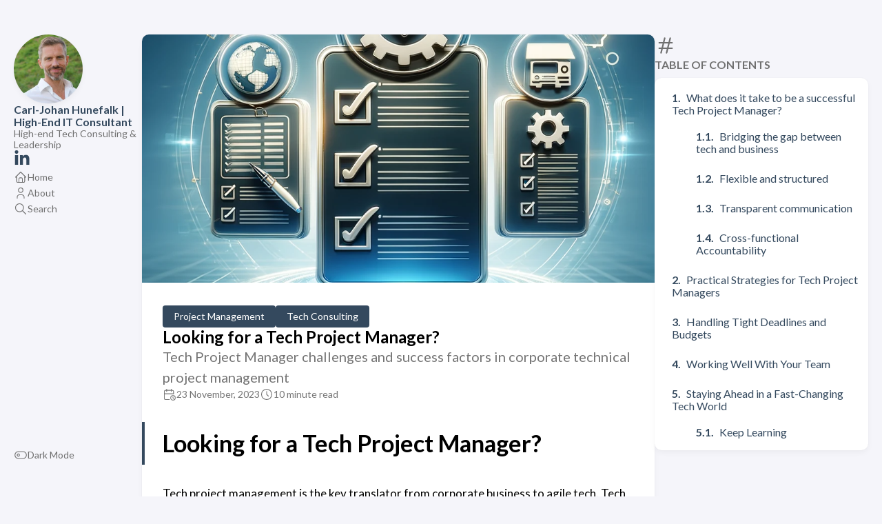

--- FILE ---
content_type: text/html; charset=utf-8
request_url: https://callehunefalk.com/looking-for-a-tech-project-manager/
body_size: 9375
content:
<!DOCTYPE html>
<html lang="en-us" dir="ltr">
    <head><meta charset='utf-8'>
<meta name='viewport' content='width=device-width, initial-scale=1'><meta name='description' content='Tech Project Manager challenges and success factors in corporate technical project management'>
<title>Looking for a Tech Project Manager?</title>

<link rel='canonical' href='https://callehunefalk.com/looking-for-a-tech-project-manager/'>

<link rel="stylesheet" href="/scss/style.min.abbd69b2908fdfcd5179898beaafd374514a86538d81639ddd2c58c06ae54e40.css"><meta property='og:title' content='Looking for a Tech Project Manager?'>
<meta property='og:description' content='Tech Project Manager challenges and success factors in corporate technical project management'>
<meta property='og:url' content='https://callehunefalk.com/looking-for-a-tech-project-manager/'>
<meta property='og:site_name' content='Carl-Johan Hunefalk | High-End IT Consultant'>
<meta property='og:type' content='article'><meta property='article:section' content='Post' /><meta property='article:tag' content='Technical Project Manager' /><meta property='article:tag' content='Project Management' /><meta property='article:tag' content='Tech Project Management' /><meta property='article:published_time' content='2023-11-23T13:21:13&#43;00:00'/><meta property='article:modified_time' content='2023-11-23T13:21:13&#43;00:00'/><meta property='og:image' content='https://callehunefalk.com/post/images/tpm-5.png' />
<meta name="twitter:site" content="@https://callehunefalk.com">
    <meta name="twitter:creator" content="@https://callehunefalk.com"><meta name="twitter:title" content="Looking for a Tech Project Manager?">
<meta name="twitter:description" content="Tech Project Manager challenges and success factors in corporate technical project management"><meta name="twitter:card" content="summary_large_image">
    <meta name="twitter:image" content='https://callehunefalk.com/post/images/tpm-5.png' />
    </head>
    <body class="
    article-page
    ">
    <script>
        (function() {
            const colorSchemeKey = 'StackColorScheme';
            if(!localStorage.getItem(colorSchemeKey)){
                localStorage.setItem(colorSchemeKey, "auto");
            }
        })();
    </script><script>
    (function() {
        const colorSchemeKey = 'StackColorScheme';
        const colorSchemeItem = localStorage.getItem(colorSchemeKey);
        const supportDarkMode = window.matchMedia('(prefers-color-scheme: dark)').matches === true;

        if (colorSchemeItem == 'dark' || colorSchemeItem === 'auto' && supportDarkMode) {
            

            document.documentElement.dataset.scheme = 'dark';
        } else {
            document.documentElement.dataset.scheme = 'light';
        }
    })();
</script>
<div class="container main-container flex on-phone--column extended"><aside class="sidebar left-sidebar sticky ">
    <button class="hamburger hamburger--spin" type="button" id="toggle-menu" aria-label="Toggle Menu">
        <span class="hamburger-box">
            <span class="hamburger-inner"></span>
        </span>
    </button>

    <header>
        
            
            <figure class="site-avatar">
                <a href="/">
                
                    
                    
                    
                        
                        <img src="/images/avatar_hu8790f5bf6bec2e33886f416a48cec465_88246_300x0_resize_q75_box.jpg" width="300"
                            height="300" class="site-logo" loading="lazy" alt="Avatar">
                    
                
                </a>
                
            </figure>
            
        
        
        <div class="site-meta">
            <h1 class="site-name"><a href="/">Carl-Johan Hunefalk | High-End IT Consultant</a></h1>
            <h2 class="site-description">High-end Tech Consulting &amp; Leadership</h2>
        </div>
    </header><ol class="social-menu">
            
                <li>
                    <a 
                        href='https://linkedin.com/in/hunefalk'
                        target="_blank"
                        title="Linkedin"
                        rel="me"
                    >
                        
                        
                            <svg xmlns="http://www.w3.org/2000/svg" viewBox="0 0 448 512"  fill="currentColor"><path d="M100.28 448H7.4V148.9h92.88zM53.79 108.1C24.09 108.1 0 83.5 0 53.8a53.79 53.79 0 0 1 107.58 0c0 29.7-24.1 54.3-53.79 54.3zM447.9 448h-92.68V302.4c0-34.7-.7-79.2-48.29-79.2-48.29 0-55.69 37.7-55.69 76.7V448h-92.78V148.9h89.08v40.8h1.3c12.4-23.5 42.69-48.3 87.88-48.3 94 0 111.28 61.9 111.28 142.3V448z"/></svg>
                        
                    </a>
                </li>
            
        </ol><ol class="menu" id="main-menu">
        
        
        
        <li >
            <a href='/' >
                
                
                
                    <svg xmlns="http://www.w3.org/2000/svg" class="icon icon-tabler icon-tabler-home" width="24" height="24" viewBox="0 0 24 24" stroke-width="2" stroke="currentColor" fill="none" stroke-linecap="round" stroke-linejoin="round">
  <path stroke="none" d="M0 0h24v24H0z"/>
  <polyline points="5 12 3 12 12 3 21 12 19 12" />
  <path d="M5 12v7a2 2 0 0 0 2 2h10a2 2 0 0 0 2 -2v-7" />
  <path d="M9 21v-6a2 2 0 0 1 2 -2h2a2 2 0 0 1 2 2v6" />
</svg>



                
                <span>Home</span>
            </a>
        </li>
        
        
        <li >
            <a href='/about/' >
                
                
                
                    <svg xmlns="http://www.w3.org/2000/svg" class="icon icon-tabler icon-tabler-user" width="24" height="24" viewBox="0 0 24 24" stroke-width="2" stroke="currentColor" fill="none" stroke-linecap="round" stroke-linejoin="round">
  <path stroke="none" d="M0 0h24v24H0z"/>
  <circle cx="12" cy="7" r="4" />
  <path d="M6 21v-2a4 4 0 0 1 4 -4h4a4 4 0 0 1 4 4v2" />
</svg>



                
                <span>About</span>
            </a>
        </li>
        
        
        <li >
            <a href='/search/' >
                
                
                
                    <svg xmlns="http://www.w3.org/2000/svg" class="icon icon-tabler icon-tabler-search" width="24" height="24" viewBox="0 0 24 24" stroke-width="2" stroke="currentColor" fill="none" stroke-linecap="round" stroke-linejoin="round">
  <path stroke="none" d="M0 0h24v24H0z"/>
  <circle cx="10" cy="10" r="7" />
  <line x1="21" y1="21" x2="15" y2="15" />
</svg>



                
                <span>Search</span>
            </a>
        </li>
        

        <div class="menu-bottom-section">
            
            
                <li id="dark-mode-toggle">
                    <svg xmlns="http://www.w3.org/2000/svg" class="icon icon-tabler icon-tabler-toggle-left" width="24" height="24" viewBox="0 0 24 24" stroke-width="2" stroke="currentColor" fill="none" stroke-linecap="round" stroke-linejoin="round">
  <path stroke="none" d="M0 0h24v24H0z"/>
  <circle cx="8" cy="12" r="2" />
  <rect x="2" y="6" width="20" height="12" rx="6" />
</svg>



                    <svg xmlns="http://www.w3.org/2000/svg" class="icon icon-tabler icon-tabler-toggle-right" width="24" height="24" viewBox="0 0 24 24" stroke-width="2" stroke="currentColor" fill="none" stroke-linecap="round" stroke-linejoin="round">
  <path stroke="none" d="M0 0h24v24H0z"/>
  <circle cx="16" cy="12" r="2" />
  <rect x="2" y="6" width="20" height="12" rx="6" />
</svg>



                    <span>Dark Mode</span>
                </li>
            
        </div>
    </ol>
</aside>

    <aside class="sidebar right-sidebar sticky">
        
            
                
    <section class="widget archives">
        <div class="widget-icon">
            <svg xmlns="http://www.w3.org/2000/svg" class="icon icon-tabler icon-tabler-hash" width="24" height="24" viewBox="0 0 24 24" stroke-width="2" stroke="currentColor" fill="none" stroke-linecap="round" stroke-linejoin="round">
  <path stroke="none" d="M0 0h24v24H0z"/>
  <line x1="5" y1="9" x2="19" y2="9" />
  <line x1="5" y1="15" x2="19" y2="15" />
  <line x1="11" y1="4" x2="7" y2="20" />
  <line x1="17" y1="4" x2="13" y2="20" />
</svg>



        </div>
        <h2 class="widget-title section-title">Table of contents</h2>
        
        <div class="widget--toc">
            <nav id="TableOfContents">
  <ol>
    <li><a href="#what-does-it-take-to-be-a-successful-tech-project-manager">What does it take to be a successful Tech Project Manager?</a>
      <ol>
        <li><a href="#bridging-the-gap-between-tech-and-business">Bridging the gap between tech and business</a></li>
        <li><a href="#flexible-and-structured">Flexible and structured</a></li>
        <li><a href="#transparent-communication">Transparent communication</a></li>
        <li><a href="#cross-functional-accountability">Cross-functional Accountability</a></li>
      </ol>
    </li>
    <li><a href="#practical-strategies-for-tech-project-managers">Practical Strategies for Tech Project Managers</a></li>
    <li><a href="#handling-tight-deadlines-and-budgets">Handling Tight Deadlines and Budgets</a></li>
    <li><a href="#working-well-with-your-team">Working Well With Your Team</a></li>
    <li><a href="#staying-ahead-in-a-fast-changing-tech-world">Staying Ahead in a Fast-Changing Tech World</a>
      <ol>
        <li><a href="#keep-learning">Keep Learning</a></li>
        <li><a href="#network">Network</a></li>
        <li><a href="#attend-industry-events">Attend Industry Events</a></li>
        <li><a href="#read-tech-news">Read Tech News</a></li>
        <li><a href="#experiment">Experiment</a></li>
        <li><a href="#get-feedback">Get Feedback</a></li>
      </ol>
    </li>
    <li><a href="#how-to-be-a-successful-tech-project-manager">How to Be a Successful Tech Project Manager</a>
      <ol>
        <li><a href="#bringing-it-all-together">Bringing It All Together</a></li>
      </ol>
    </li>
  </ol>
</nav>
        </div>
    </section>

            
        
    </aside>


            <main class="main full-width">
    <article class="has-image main-article">
    <header class="article-header">
        <div class="article-image">
            <a href="/looking-for-a-tech-project-manager/">
                
                    <img src="/post/images/tpm-5.png" loading="lazy" alt="Featured image of post Looking for a Tech Project Manager?" />
                
            </a>
        </div>
    

    <div class="article-details">
    
    <header class="article-category">
        
            <a href="/categories/project-management/" >
                Project Management
            </a>
        
            <a href="/categories/tech-consulting/" >
                Tech Consulting
            </a>
        
    </header>
    

    <div class="article-title-wrapper">
        <h2 class="article-title">
            <a href="/looking-for-a-tech-project-manager/">Looking for a Tech Project Manager?</a>
        </h2>
    
        
        <h3 class="article-subtitle">
            Tech Project Manager challenges and success factors in corporate technical project management
        </h3>
        
    </div>

    
    
    
    
    <footer class="article-time">
        
            <div>
                <svg xmlns="http://www.w3.org/2000/svg" class="icon icon-tabler icon-tabler-calendar-time" width="56" height="56" viewBox="0 0 24 24" stroke-width="2" stroke="currentColor" fill="none" stroke-linecap="round" stroke-linejoin="round">
  <path stroke="none" d="M0 0h24v24H0z"/>
  <path d="M11.795 21h-6.795a2 2 0 0 1 -2 -2v-12a2 2 0 0 1 2 -2h12a2 2 0 0 1 2 2v4" />
  <circle cx="18" cy="18" r="4" />
  <path d="M15 3v4" />
  <path d="M7 3v4" />
  <path d="M3 11h16" />
  <path d="M18 16.496v1.504l1 1" />
</svg>
                <time class="article-time--published">23 November, 2023</time>
            </div>
        

        
            <div>
                <svg xmlns="http://www.w3.org/2000/svg" class="icon icon-tabler icon-tabler-clock" width="24" height="24" viewBox="0 0 24 24" stroke-width="2" stroke="currentColor" fill="none" stroke-linecap="round" stroke-linejoin="round">
  <path stroke="none" d="M0 0h24v24H0z"/>
  <circle cx="12" cy="12" r="9" />
  <polyline points="12 7 12 12 15 15" />
</svg>



                <time class="article-time--reading">
                    10 minute read
                </time>
            </div>
        
    </footer>
    

    
</div>

</header>

    <section class="article-content">
    
    
    <h1 id="looking-for-a-tech-project-manager">Looking for a Tech Project Manager?</h1>
<p>Tech project management is the key translator from corporate business to agile tech. Tech PM&rsquo;s have their work cut out - they need to keep up with the latest tech trends, manage teams with different skills and work methodologies, and make sure everyone understands what&rsquo;s going on. Technical Project Managers also have to be flexible when plans change and find the right balance between being agile and keeping things organized. This isn’t easy if project goals are unclear and there&rsquo;s pressure to deliver results fast.</p>
<p>Corporations often run into problems working with tech projects. Often, the issue is communication – it&rsquo;s hard for non-tech people to understand tech capabilities and challenges, and for tech teams to get corporate objectives translated to prioritized tasks. Businesses struggle when tech goals don&rsquo;t line up with their strategy. Other headaches include projects going over budget, missing deadlines, and not handling risks well. This makes it hard for businesses to plan and can throw off their goals.</p>
<p>Bridging tech and business successfully includes making space for transparency, collaboration, and accountability. This is where a tech project manager comes in.</p>
<h2 id="what-does-it-take-to-be-a-successful-tech-project-manager">What does it take to be a successful Tech Project Manager?</h2>
<p>So, what does it really take for a tech project manager to bridge this gap? It starts with understanding both worlds – the tech side and the business side.</p>
<h3 id="bridging-the-gap-between-tech-and-business">Bridging the gap between tech and business</h3>
<p>First up, it’s about getting the language right. Tech PMs need to be bilingual, but not in the traditional sense. They have to speak ‘tech’ and ‘business’. This means they can explain complex tech stuff in a way that non-tech people can understand. And it’s not just about dumbing things down. It’s about making the connection between tech solutions and business goals clear.</p>
<p>Then, there&rsquo;s the team management part. Tech projects often have a mix of people: coders, designers, analysts, you name it. A good tech PM knows how to get these different people to work together. It’s like being a coach who understands each player’s strengths and how they fit into the team.</p>
<h3 id="flexible-and-structured">Flexible and structured</h3>
<p>Flexibility is also key. In tech, things change fast. A new software update, a change in the market, or feedback from users can mean that plans need to change. The best tech PMs are those who can adapt quickly, make new plans, and keep the team moving forward without losing steam.</p>
<p>But it’s not all about being flexible. There’s also a need for some structure. Deadlines, budgets, and project scopes still matter. The trick is to find the right balance. It’s like walking a tightrope between sticking to the plan and being ready to shift gears when needed.</p>
<h3 id="transparent-communication">Transparent communication</h3>
<p>Now, let’s talk about keeping everyone on the same page. This is where transparency comes in. It means being open about where the project stands, what the challenges are, and what needs to be done. When everyone knows what’s happening, it’s easier to work together and make decisions that keep things moving in the right direction.</p>
<p>Collaboration is another big piece of the puzzle. It’s not just about having team meetings. It’s about creating a space where everyone feels free to share ideas, raise concerns, and offer solutions. Good ideas can come from anywhere, and the best tech PMs know how to tap into this collective brainpower.</p>
<h3 id="cross-functional-accountability">Cross-functional Accountability</h3>
<p>Lastly, there’s accountability. This goes for everyone on the team, including the tech PM. When things go right, it’s a team win. But when things go wrong, it’s about taking responsibility, learning from mistakes, and figuring out how to do better next time.</p>
<p>In the next section, we&rsquo;ll dive into some practical strategies that tech PMs can use to effectively manage projects and align tech efforts with business objectives.</p>
<h2 id="practical-strategies-for-tech-project-managers">Practical Strategies for Tech Project Managers</h2>
<p>Now, let’s get into some hands-on strategies. If you’re a tech project manager, here are some tips that can help you nail your job.</p>
<ol>
<li>
<p>Set Clear Goals</p>
<ul>
<li>Start every project by setting clear goals. What are we trying to achieve? How does this fit with what the business needs? Make sure these goals are understood by everyone – both in the tech team and the business side.</li>
</ul>
</li>
<li>
<p>Break It Down</p>
<ul>
<li>Big projects can be overwhelming. Break them into smaller tasks. This makes it easier to manage and track progress. Plus, it feels great to tick off tasks as you complete them.</li>
</ul>
</li>
<li>
<p>Regular Check-Ins</p>
<ul>
<li>Keep regular check-ins with your team. This isn’t just about tracking progress; it’s about catching issues early and keeping everyone focused. A quick daily stand-up can do wonders.</li>
</ul>
</li>
<li>
<p>Be a Bridge</p>
<ul>
<li>Remember, you’re the bridge between tech and business. Keep the communication lines open. Translate tech challenges into business language and vice versa. Help both sides see how they’re contributing to the big picture.</li>
</ul>
</li>
<li>
<p>Embrace Change</p>
<ul>
<li>Changes will happen. When they do, assess the impact quickly and adjust your plans. Keep your team in the loop and make sure they understand why the change is happening and what it means for their work.</li>
</ul>
</li>
<li>
<p>Celebrate Wins</p>
<ul>
<li>Recognize and celebrate successes, no matter how small. This boosts morale and keeps the team motivated.</li>
</ul>
</li>
<li>
<p>Learn and Adapt</p>
<ul>
<li>After every project, take some time to reflect. What worked well? What could be better? Use these insights to improve your next project.</li>
</ul>
</li>
</ol>
<p>These strategies are about making sure everyone is clear on the goals, breaking big tasks into smaller, manageable chunks, and keeping everyone in the loop. They also emphasize the importance of adapting to changes, celebrating successes, and continuously learning from each experience.</p>
<p>Moving on, here&rsquo;s how tech project managers can effectively handle common challenges like tight deadlines and budget constraints.</p>
<h2 id="handling-tight-deadlines-and-budgets">Handling Tight Deadlines and Budgets</h2>
<p>Dealing with deadlines and budgets is a big part of any project manager&rsquo;s job. Here’s how you can do it without losing your cool.</p>
<ol>
<li>
<p>Plan Realistically</p>
<ul>
<li>When setting deadlines and budgets, be realistic. Look at what needs to be done and how long it usually takes. Don&rsquo;t forget to factor in some extra time for those unexpected issues that always pop up.</li>
</ul>
</li>
<li>
<p>Keep Everyone Informed</p>
<ul>
<li>Make sure your team knows about the deadlines and budget limits. This helps them understand the importance of staying on track.</li>
</ul>
</li>
<li>
<p>Monitor Progress</p>
<ul>
<li>Keep an eye on how things are going. Are you staying within budget? Is the project moving at the right pace? Regular check-ins will help you spot problems early. Automated realtime visualization of progress take the guesswork out of status reporting.</li>
</ul>
</li>
<li>
<p>Be Ready to Adjust</p>
<ul>
<li>Sometimes, despite your best plans, things change. Maybe a part of the project takes longer than expected, or costs go up. Be ready to adjust your plans and communicate these changes to everyone involved.</li>
</ul>
</li>
<li>
<p>Prioritize Tasks</p>
<ul>
<li>Not everything in a project is equally important. Figure out which tasks are critical and focus on getting them done first. This helps in managing time and resources more effectively. I have had a lot of success with prioritization frameworks that closely involves business decision makers as well as tech teams.</li>
</ul>
</li>
<li>
<p>Don’t Compromise on Quality</p>
<ul>
<li>It’s tempting to cut corners to meet deadlines or budgets, but this can backfire. Quality work pays off in the long run, so don’t compromise on it.</li>
</ul>
</li>
</ol>
<p>Handling deadlines and budgets is all about planning well, keeping a close watch on progress, being flexible when things change, and making sure the important stuff gets done well.</p>
<p>How can tech project managers work effectively with their teams, fostering collaboration and drive project success?</p>
<h2 id="working-well-with-your-team">Working Well With Your Team</h2>
<p>A big part of being a successful tech project manager is getting the best out of your team. Here’s how you can make this happen.</p>
<ol>
<li>
<p>Know Your Team</p>
<ul>
<li>Spend time understanding each team member&rsquo;s strengths and weaknesses. This helps you assign tasks better and support them where they need it.</li>
</ul>
</li>
<li>
<p>Clear Communication</p>
<ul>
<li>Talk clearly and listen well. Make sure everyone knows what’s expected of them and why. Also, be open to hearing their ideas and concerns. Good communication goes both ways.</li>
</ul>
</li>
<li>
<p>Encourage Collaboration</p>
<ul>
<li>Encourage team members to work together and help each other out. Sharing knowledge and skills makes the whole team stronger.</li>
</ul>
</li>
<li>
<p>Give Feedback</p>
<ul>
<li>Regular feedback helps your team know how they’re doing and where they can improve. Make sure it’s constructive and supportive.</li>
</ul>
</li>
<li>
<p>Resolve Conflicts Quickly</p>
<ul>
<li>When issues come up between team members, don’t let them simmer. Address them quickly and fairly to keep the team on track.</li>
</ul>
</li>
<li>
<p>Trust Your Team</p>
<ul>
<li>You’ve hired skilled people, so trust them to do their job. Micromanaging can slow things down and hurt morale.</li>
</ul>
</li>
</ol>
<p>By knowing your team well, communicating clearly, fostering collaboration, giving feedback, resolving conflicts, and trusting your team, you can create a strong, effective team that gets things done.</p>
<p>How about how the rapidly changing tech landscape? Let&rsquo;s take a look at how tech project managers can stay ahead of the curve.</p>
<h2 id="staying-ahead-in-a-fast-changing-tech-world">Staying Ahead in a Fast-Changing Tech World</h2>
<p>In tech, things change fast. As a tech project manager, you need to stay up to date. Here’s how you can do that.</p>
<h3 id="keep-learning">Keep Learning</h3>
<p>The tech field is always evolving. Make sure you&rsquo;re learning constantly, whether it’s new technologies, methodologies, or industry trends. Online courses, webinars, and tech podcasts can be great resources.</p>
<h3 id="network">Network</h3>
<p>Connect with other tech professionals. Networking helps you exchange ideas and stay in the loop about what’s new and what’s working for others.</p>
<h3 id="attend-industry-events">Attend Industry Events</h3>
<p>Tech conferences, meetups, and workshops are not just for networking. They’re also great for learning about the latest technologies and project management techniques.</p>
<h3 id="read-tech-news">Read Tech News</h3>
<p>Stay updated with tech news. Follow tech blogs, subscribe to newsletters, and keep an eye on what thought leaders and innovators are saying.</p>
<h3 id="experiment">Experiment</h3>
<p>Don’t be afraid to try new tools or methods in your projects. Experimentation can lead to better ways of doing things.</p>
<h3 id="get-feedback">Get Feedback</h3>
<p>Ask for feedback from your team and stakeholders. They might have insights or ideas that you haven’t thought of.</p>
<p>Staying ahead in tech means constantly learning, networking, attending events, keeping up with news, experimenting with new ideas, and listening to feedback. This keeps you knowledgeable and ready to handle whatever comes your way.</p>
<p>In the next section, we’ll wrap up and talk about how you can bring all these elements together to be a top-notch tech project manager.</p>
<h2 id="how-to-be-a-successful-tech-project-manager">How to Be a Successful Tech Project Manager</h2>
<h3 id="bringing-it-all-together">Bringing It All Together</h3>
<p>Becoming a great tech project manager is about balancing a lot of things. It&rsquo;s about understanding tech and business, keeping projects on track, and leading a team effectively. Here&rsquo;s how you can bring it all together.</p>
<ol>
<li>
<p>Stay Focused on Goals
Always keep your project goals in mind. This helps you make decisions that are good for both the project and the business.</p>
</li>
<li>
<p>Adapt and Overcome
Be ready to change your plans when needed. Adaptability is key in tech project management. When challenges come up, tackle them head-on.</p>
</li>
<li>
<p>Communicate, Communicate, Communicate
Never underestimate the power of good communication. It keeps everyone on the same page and helps prevent misunderstandings.</p>
</li>
<li>
<p>Lead by Example
Be the kind of leader you&rsquo;d want to follow. Show your team respect, support them, and be open to their ideas.</p>
</li>
<li>
<p>Keep Learning
The tech world doesn’t stand still, and neither should you. Keep learning and growing. It’ll make you a better project manager.</p>
</li>
<li>
<p>Celebrate Success
When your team does well, celebrate it. This builds morale and shows your team that their hard work is appreciated.</p>
</li>
</ol>
<p>In tech project management, it’s about being smart, flexible, and always ready to learn. It’s about leading your team well and making sure your projects line up with your business goals. If you’re looking for someone to handle your next tech project, let&rsquo;s connect. I’m always ready for a new challenge and excited to help businesses succeed with their tech projects. <a class="link" href="https://linkedin.com/in/hunefalk"  target="_blank" rel="noopener"
    >Let&rsquo;s connect on LinkedIn.</a></p>

</section>


    <footer class="article-footer">
    
    <section class="article-tags">
        
            <a href="/tags/technical-project-manager/">Technical Project Manager</a>
        
            <a href="/tags/project-management/">Project Management</a>
        
            <a href="/tags/tech-project-management/">Tech Project Management</a>
        
    </section>


    </footer>


    
</article>

    

    

     
    
        
    

    <footer class="site-footer">
    <section class="copyright">
        &copy; 
        
            2018 - 
        
        2023 Carl-Johan Hunefalk | High-End IT Consultant
    </section>
    
    <section class="powerby">
        Built with <a href="https://gohugo.io/" target="_blank" rel="noopener">Hugo</a> <br />
        Theme <b><a href="https://github.com/CaiJimmy/hugo-theme-stack" target="_blank" rel="noopener" data-version="3.21.0">Stack</a></b> designed by <a href="https://jimmycai.com" target="_blank" rel="noopener">Jimmy</a>
    </section>
</footer>


    
<div class="pswp" tabindex="-1" role="dialog" aria-hidden="true">

    
    <div class="pswp__bg"></div>

    
    <div class="pswp__scroll-wrap">

        
        <div class="pswp__container">
            <div class="pswp__item"></div>
            <div class="pswp__item"></div>
            <div class="pswp__item"></div>
        </div>

        
        <div class="pswp__ui pswp__ui--hidden">

            <div class="pswp__top-bar">

                

                <div class="pswp__counter"></div>

                <button class="pswp__button pswp__button--close" title="Close (Esc)"></button>

                <button class="pswp__button pswp__button--share" title="Share"></button>

                <button class="pswp__button pswp__button--fs" title="Toggle fullscreen"></button>

                <button class="pswp__button pswp__button--zoom" title="Zoom in/out"></button>

                
                
                <div class="pswp__preloader">
                    <div class="pswp__preloader__icn">
                        <div class="pswp__preloader__cut">
                            <div class="pswp__preloader__donut"></div>
                        </div>
                    </div>
                </div>
            </div>

            <div class="pswp__share-modal pswp__share-modal--hidden pswp__single-tap">
                <div class="pswp__share-tooltip"></div>
            </div>

            <button class="pswp__button pswp__button--arrow--left" title="Previous (arrow left)">
            </button>

            <button class="pswp__button pswp__button--arrow--right" title="Next (arrow right)">
            </button>

            <div class="pswp__caption">
                <div class="pswp__caption__center"></div>
            </div>

        </div>

    </div>

</div><script 
                src="https://cdn.jsdelivr.net/npm/photoswipe@4.1.3/dist/photoswipe.min.js"integrity="sha256-ePwmChbbvXbsO02lbM3HoHbSHTHFAeChekF1xKJdleo="crossorigin="anonymous"
                defer
                >
            </script><script 
                src="https://cdn.jsdelivr.net/npm/photoswipe@4.1.3/dist/photoswipe-ui-default.min.js"integrity="sha256-UKkzOn/w1mBxRmLLGrSeyB4e1xbrp4xylgAWb3M42pU="crossorigin="anonymous"
                defer
                >
            </script><link 
                rel="stylesheet" 
                href="https://cdn.jsdelivr.net/npm/photoswipe@4.1.3/dist/default-skin/default-skin.min.css"crossorigin="anonymous"
            ><link 
                rel="stylesheet" 
                href="https://cdn.jsdelivr.net/npm/photoswipe@4.1.3/dist/photoswipe.min.css"crossorigin="anonymous"
            >

            </main>
        </div>
        <script 
                src="https://cdn.jsdelivr.net/npm/node-vibrant@3.1.6/dist/vibrant.min.js"integrity="sha256-awcR2jno4kI5X0zL8ex0vi2z&#43;KMkF24hUW8WePSA9HM="crossorigin="anonymous"
                
                >
            </script><script type="text/javascript" src="/ts/main.js" defer></script>
<script>
    (function () {
        const customFont = document.createElement('link');
        customFont.href = "https://fonts.googleapis.com/css2?family=Lato:wght@300;400;700&display=swap";

        customFont.type = "text/css";
        customFont.rel = "stylesheet";

        document.head.appendChild(customFont);
    }());
</script>

    <!-- Cloudflare Pages Analytics --><script defer src='https://static.cloudflareinsights.com/beacon.min.js' data-cf-beacon='{"token": "cc9228993b7f43219ec3cee3cedacd6f"}'></script><!-- Cloudflare Pages Analytics --><script defer src="https://static.cloudflareinsights.com/beacon.min.js/vcd15cbe7772f49c399c6a5babf22c1241717689176015" integrity="sha512-ZpsOmlRQV6y907TI0dKBHq9Md29nnaEIPlkf84rnaERnq6zvWvPUqr2ft8M1aS28oN72PdrCzSjY4U6VaAw1EQ==" data-cf-beacon='{"version":"2024.11.0","token":"ecda18a21c48422eb409212f45822820","r":1,"server_timing":{"name":{"cfCacheStatus":true,"cfEdge":true,"cfExtPri":true,"cfL4":true,"cfOrigin":true,"cfSpeedBrain":true},"location_startswith":null}}' crossorigin="anonymous"></script>
</body>
</html>
